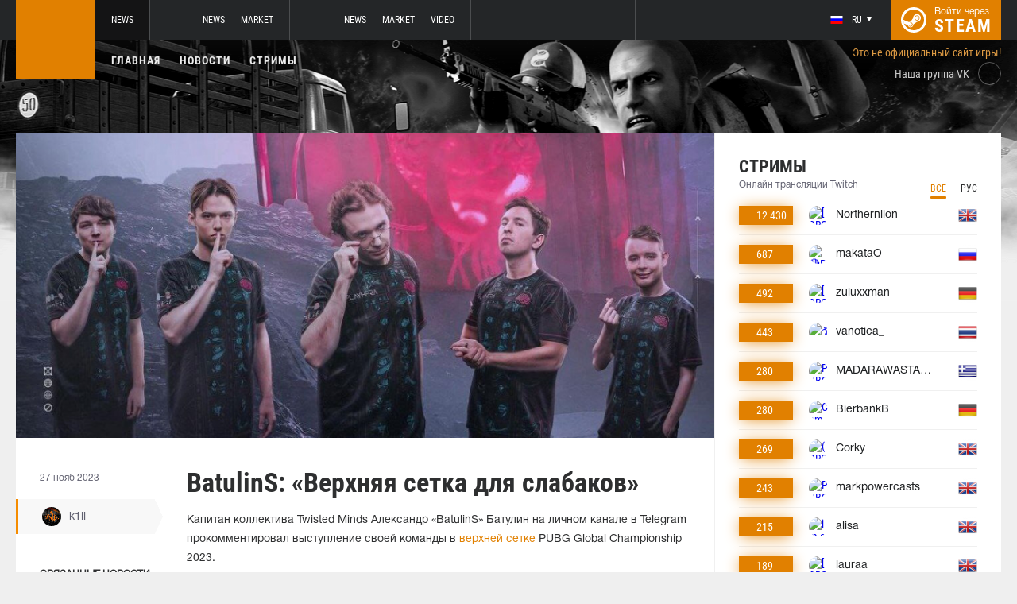

--- FILE ---
content_type: text/html; charset=UTF-8
request_url: https://pubg.ru/news/101392-batulins-verkhnyaya-setka-dlya-slabakov
body_size: 10536
content:
<!doctype html>
<html lang="ru">
    <head>
        <meta charset="UTF-8"/>
        <title>BatulinS: «Верхняя сетка для слабаков»</title>
        <meta property="og:title" content="BatulinS: «Верхняя сетка для слабаков»">
        <meta name="description" content="Капитан коллектива Twisted Minds Александр &amp;laquo;BatulinS&amp;raquo; Батулин на личном канале в Telegram прокомментировал выступление своей команды в верхней сетке...">
        <meta property="og:description" content="Капитан коллектива Twisted Minds Александр &amp;laquo;BatulinS&amp;raquo; Батулин на личном канале в Telegram прокомментировал выступление своей команды в верхней сетке...">
        <meta property="og:image" content="https://pubg.ru/thumb/post/size-og-image/2023/11/101392/MTAxMzkyY3RTcnkzS01rNA==.jpg">
                    <meta property="og:type" content="article">
    
            <meta property="og:url" content="https://pubg.ru/news/101392">
    
            <meta property="og:site_name" content="pubg.ru">
    
            <link rel="canonical" href="https://pubg.ru/news/101392-batulins-verkhnyaya-setka-dlya-slabakov"/>
            <meta name="twitter:card" content="summary_large_image">
        <meta property="twitter:image" content="https://pubg.ru/thumb/post/size-og-image/2023/11/101392/MTAxMzkyY3RTcnkzS01rNA==.jpg">
        <meta name="viewport" content="width=device-width, initial-scale=1"/>
        <meta name="csrf-token" content="RyNEb6swH3xbqZkiNF150f7Alo1KpXcTMXAvs1vq">
                    <link rel="alternate" href="https://ru.csgo.com/" hreflang="ru"/>
            <link rel="alternate" href="https://csgo.com/" hreflang="en"/>
            <link rel="alternate" href="https://csgo.com/" hreflang="x-default"/>
                <link rel="icon" href="/favicon.ico?v=1.1.1" type="image/x-icon"/>
        
        <link rel="preload" href="/fonts/Roboto/RobotoCondensed-Bold.woff" as="font" type="font/woff" crossorigin>
        <link rel="preload stylesheet" href="/fonts/Roboto/RobotoCondensed.css" >
        <!-- <link rel="preload stylesheet" href="/css/fonts.css?v=5.7.29"> -->
        <!-- <link rel="preload stylesheet" href="/css/fonts.css?v=1.4"> -->
        <link rel="stylesheet" href="/css/pubg.min.css?id=00cec81b8bd8b810e661"/>
        <link rel="stylesheet" href="/css/style.custom.css?id=1ba4092263e26c4a00d9"/>
                <script type="text/javascript"> </script>

        
                    <script src="https://cdn.onesignal.com/sdks/OneSignalSDK.js" async=""></script>
            <script>
            window.OneSignal = window.OneSignal || [];
            OneSignal.push(function() {
                OneSignal.init({
                appId: "bde1d081-5940-4ce4-a834-dda1dbecbe65",
                });
            });
            </script>
            </head>
<body class="">

<div class="layout">
    <div class="layout__header">
        <header class="header">
    <div class="header__outer">
        <div class="header__inner wrapper">
            <div class="header__logo"><a class="logo" href="https://pubg.ru"></a></div>
            <div class="header__body">
                <div class="header__projects">
                    <div class="projects">
                        <div class="projects__switcher ui-controller" data-target=".projects__items, .hamburger_projects-switcher-js" data-remove=".userbar-user, .action-bars__user-tools, .userbar-user__bars, .hamburger_userbar-user-switcher-js">
                            <div class="projects-switcher">
                                <div class="projects-switcher__hamburger">
                                    <div class="hamburger hamburger_projects hamburger_projects-switcher-js"></div>
                                </div>
                                <div class="projects-switcher__typo">Все проекты</div>
                            </div>
                        </div>
                        <div class="projects__items">
                            <div class="projects-items">
                                
                                    
                                    <div class="projects-items__item  active ">
                                        <div class="project ">
                                            <a class="project__logo project__logo_pubg" href="https://pubg.ru"></a>
                                            <ul class="project-nav">
                                                
                                                    
                                                                                                            <li class="project-nav__item">
                                                            <a class="project-nav__link " href="https://pubg.ru">News</a>
                                                        </li>
                                                                                                                                                </ul>
                                        </div>
                                    </div>
                                
                                    
                                    <div class="projects-items__item ">
                                        <div class="project ">
                                            <a class="project__logo project__logo_csgo" href="https://ru.csgo.com"></a>
                                            <ul class="project-nav">
                                                
                                                    
                                                                                                            <li class="project-nav__item">
                                                            <a class="project-nav__link " href="https://ru.csgo.com">News</a>
                                                        </li>
                                                                                                    
                                                    
                                                                                                            
                                                                                                    
                                                    
                                                                                                            <li class="project-nav__item">
                                                            <a class="project-nav__link " href="https://market.csgo.com">Market</a>
                                                        </li>
                                                                                                                                                </ul>
                                        </div>
                                    </div>
                                
                                    
                                    <div class="projects-items__item ">
                                        <div class="project ">
                                            <a class="project__logo project__logo_dota" href="https://dota2.net"></a>
                                            <ul class="project-nav">
                                                
                                                    
                                                                                                            <li class="project-nav__item">
                                                            <a class="project-nav__link " href="https://dota2.net">News</a>
                                                        </li>
                                                                                                    
                                                    
                                                                                                            
                                                                                                    
                                                    
                                                                                                            <li class="project-nav__item">
                                                            <a class="project-nav__link " href="https://market.dota2.net">Market</a>
                                                        </li>
                                                                                                    
                                                    
                                                                                                            <li class="project-nav__item">
                                                            <a class="project-nav__link " href="https://dotavideo.ru">Video</a>
                                                        </li>
                                                                                                                                                </ul>
                                        </div>
                                    </div>
                                
                                    
                                    <div class="projects-items__item ">
                                        <div class="project  optional ">
                                            <a class="project__logo project__logo_gifts" href="https://gifts.tm"></a>
                                            <ul class="project-nav">
                                                
                                                    
                                                                                                            <li class="project-nav__item">
                                                            <a class="project-nav__link " href="https://gifts.tm">Market</a>
                                                        </li>
                                                                                                                                                </ul>
                                        </div>
                                    </div>
                                
                                    
                                    <div class="projects-items__item ">
                                        <div class="project  optional ">
                                            <a class="project__logo project__logo_team-fortress" href="https://tf2.tm"></a>
                                            <ul class="project-nav">
                                                
                                                    
                                                                                                            <li class="project-nav__item">
                                                            <a class="project-nav__link " href="https://tf2.tm">Market</a>
                                                        </li>
                                                                                                                                                </ul>
                                        </div>
                                    </div>
                                
                                
                                <div class="projects-items__item">
                                    <div class="project optional">
                                        <a href="https://fastcup.net/" target="_blank" class="project__logo project__logo_fc"></a>
                                        <ul class="project-nav">
                                            <li class="project-nav__item">
                                                <a href="" class="project-nav__link">FASTCUP</a>
                                            </li>
                                        </ul>
                                    </div>
                                </div>
                            </div>
                        </div>
                    </div>
                </div>
                <div class="header__userbar">
                    <div class="userbar">
                                                    <div class="userbar__userbar-user">
                                <div class="userbar-user">
                                                                            <div class="userbar-user__change-lang">
                                            <div class="change-lang change-lang_not-login ui-controller" data-target=".change-lang__lang-items">
                                                <div class="change-lang__current-lang">
    <div class="page-lang page-lang_ru">
        <div class="page-lang__flag">
            <img src="/thumb/local/size-thumb_32/images/ru.png" alt="ru">
        </div>
        <div class="page-lang__name">
            ru
        </div>
    </div>
</div>
<div class="change-lang__lang-items">
    <div class="lang-items">
                    <noindex>
                <div class="lang-items__item">
                    <a href="?lang=ru&action=change-lang" class="page-lang page-lang_ru" rel="nofollow">
                        <div class="page-lang__flag">
                            <img src="/thumb/local/size-thumb_32/images/ru.png"
                                 alt="ru">
                        </div>
                        <div class="page-lang__name">
                            ru
                        </div>
                    </a>
                </div>
            </noindex>
                    <noindex>
                <div class="lang-items__item">
                    <a href="?lang=en&action=change-lang" class="page-lang page-lang_en" rel="nofollow">
                        <div class="page-lang__flag">
                            <img src="/thumb/local/size-thumb_32/images/en.png"
                                 alt="ru">
                        </div>
                        <div class="page-lang__name">
                            en
                        </div>
                    </a>
                </div>
            </noindex>
            </div>
</div>                                            </div>
                                        </div>
                                                                                                            <div class="userbar-user__bars">
                                        <div class="action-bars">
                                            <div class="action-bars__user-info">
                                                <div class="user-info">
                                                    
                                                                                                            <div class="user-info__change-lang">
                                                            <div class="change-lang ui-controller" data-target=".change-lang__lang-items">
                                                                <div class="change-lang__current-lang">
    <div class="page-lang page-lang_ru">
        <div class="page-lang__flag">
            <img src="/thumb/local/size-thumb_32/images/ru.png" alt="ru">
        </div>
        <div class="page-lang__name">
            ru
        </div>
    </div>
</div>
<div class="change-lang__lang-items">
    <div class="lang-items">
                    <noindex>
                <div class="lang-items__item">
                    <a href="?lang=ru&action=change-lang" class="page-lang page-lang_ru" rel="nofollow">
                        <div class="page-lang__flag">
                            <img src="/thumb/local/size-thumb_32/images/ru.png"
                                 alt="ru">
                        </div>
                        <div class="page-lang__name">
                            ru
                        </div>
                    </a>
                </div>
            </noindex>
                    <noindex>
                <div class="lang-items__item">
                    <a href="?lang=en&action=change-lang" class="page-lang page-lang_en" rel="nofollow">
                        <div class="page-lang__flag">
                            <img src="/thumb/local/size-thumb_32/images/en.png"
                                 alt="ru">
                        </div>
                        <div class="page-lang__name">
                            en
                        </div>
                    </a>
                </div>
            </noindex>
            </div>
</div>                                                            </div>
                                                        </div>
                                                                                                    </div>
                                            </div>
                                                                                    </div>
                                    </div>

                                                                    </div>
                            </div>
                        
                                                    <div class="userbar__userbar-login">
                                                                <a class="userbar-login" href="https://pubg.ru/auth/secure" rel="nofollow">
                                    <div class="userbar-login__ico">
                                        <img src="/images/steam.svg" width="32px;" height="32px">
                                    </div>
                                    <div class="userbar-login__info">
                                        <div class="userbar-login__text">Войти через</div>
                                        <div class="userbar-login__steam">steam</div>
                                    </div>
                                </a>
                            </div>
                                            </div>
                </div>
            </div>
        </div>
    </div>
    <div class="header__bottom">
        <div class="wrapper">
            <div class="header__wrap  header__wrap_pubg ">
                <nav class="main-menu">
                    <ul class="main-menu__list">
                        <li class="main-menu__item"><a class="main-menu__link" href="https://pubg.ru">Главная</a></li>
                        <li class="main-menu__item"><a class="main-menu__link" href="https://pubg.ru/allnews">Новости</a></li>
                        


                            <li class="main-menu__item"><a class="main-menu__link" href="https://pubg.ru/streams">Стримы</a></li>

                            

                        

                        
                                            </ul>
                </nav>

                
                                            <div class="auth-info">
                            Это не официальный сайт игры!                        </div>
                                        <div class="social-links">
                        <div class="social-links__item">
                            <a href="https://vk.com/pubgcom" target="_blank" rel="nofollow" class="socials socials_header"
                                 style="margin-top: 28px;"                             >
                                <div  class="socials__title">Наша группа VK</div>
                                <div class="socials__links">
                                    <div class="socials__link socials__link_vk"></div>
                                </div>
                            </a>
                        </div>
                    </div>
                            </div>
        </div>
    </div>
</header>    </div>

    <div class="layout__content">
        <div class="wrapper wrapper_inner">
                <div class="grid-inner grid-inner_many-columns">
        <div class="grid-inner__content">
            <div class="post-layout">
                                    <div class="post-layout__picture">
                        <div class="post-picture">
                            <div class="post-picture__intro" style="background-image: url('/thumb/post/size-wide-post/2023/11/101392/MTAxMzkyY3RTcnkzS01rNA==.jpg')"></div>
                        </div>
                    </div>
                                <div class="post-layout__post-wrapper">
                    <div class="post-wrapper">
                        <div class="post-wrapper__post-arround">
                            <div class="post-arround">
                                <div class="post-arround__info">
                                    <div class="post-arround__date">27 нояб 2023</div>
                                    <div class="post-arround__counter post-arround__counter_like">2</div>
                                    <div class="post-arround__counter post-arround__counter_comment">4</div>
                                    <div class="post-arround__user">
                                        <a href="https://pubg.ru/profile/42894237" class="post-user post-user_post-sidebar">
                                            <div class="post-user__pic">
                                                <img src="https://avatars.steamstatic.com/a622cae2e1684b6b4d7e194392c10fc55925e264_full.jpg" alt="k1ll">
                                            </div>
                                            <div class="post-user__name">
                                                k1ll
                                            </div>
                                        </a>
                                    </div>

                                                                            <div class="post-arround__news">
                                            <div class="post-arround-news">
                                                <div class="post-arround-news__title">Связанные новости</div>
                                                <div class="post-arround-news__items">
                                                                                                                                                                    <div class="post-arround-news__item">
    <a href="https://pubg.ru/news/101386-twisted-minds-i-queston-mark-popali-v-stadiyu-last-chance-na-pgc-2023" class="post-new">
        <div class="post-new__img" style="background-image: url('/thumb/post/size-other-news/2023/11/101386/MTAxMzg2Ym1hQ0doT0RCSg==.jpg')"></div>
        <div class="post-new__title">Twisted Minds и Question Mark попали в стадию Last Chance на PGC 2023</div>
        <div class="post-new__date">27 нояб 2023</div>
    </a>
</div>                                                                                                                                                                    <div class="post-arround-news__item">
    <a href="https://pubg.ru/news/98601-anonsirovany-format-raspisanie-i-raspredelenie-prizovogo-fonda-pgc-2023" class="post-new">
        <div class="post-new__img" style="background-image: url('/thumb/post/size-other-news/2023/10/98601/OTg2MDFTU0llZ29SZmJu.png')"></div>
        <div class="post-new__title">Анонсированы формат, расписание и распределение призового фонда PGC 2023</div>
        <div class="post-new__date">18 окт 2023</div>
    </a>
</div>                                                                                                    </div>
                                            </div>
                                        </div>
                                                                    </div>
                                                                
                            </div>
                        </div>
                        <div class="post-wrapper__post-container">
                            <div class="main-block main-block_post-block main-block_post-content">
                                <div class="post-content">
                                                                        <h1>BatulinS: «Верхняя сетка для слабаков»</h1>
                                    <h2></h2>

                                    <p>Капитан коллектива Twisted Minds Александр &laquo;BatulinS&raquo; Батулин на личном канале в Telegram прокомментировал выступление своей команды в <a href="https://pubg.ru/news/101386-twisted-minds-i-queston-mark-popali-v-stadiyu-last-chance-na-pgc-2023">верхней сетке</a>&nbsp;PUBG Global Championship 2023.</p>  <blockquote>  <p>Ладно, верхняя сетка для слабаков.<br />Работаем дальше, ребята!</p>  <p>Знаю, что проигрывать тяжело, и игр было у нас много ужасных, наиграли на то, на что наиграли.<br />Значит, обязаны играть лучше в некст этапе. И всё.</p>  <p>Спасибо за вашу поддержку!</p>  </blockquote>  <p>PUBG Global Championship 2023 проходит с 18 ноября по 3 декабря в столице Таиланда, Бангкоке. В соревновании принимают участие 32 команды со всех регионов мира.&nbsp;Базовый призовой фонд турнира составляет два миллиона долларов США. Подробности о формате ивента доступны в&nbsp;<a href="https://pubg.ru/news/98601-anonsirovany-format-raspisanie-i-raspredelenie-prizovogo-fonda-pgc-2023">нашей новости</a>.</p>

                                                                            <p>Источник: <a href="https://t.me/batulinstv/958" rel="nofollow" target="_blank">t.me</a></p>
                                    
                                    
                                    
                                </div>
                                                            </div>
                        </div>
                    </div>
                </div>
                <div class="post-layout__post-footer">
                    <div class="main-block main-block_post-block main-block_post-footer">
                        <div class="post-footer">
                            <div class="post-footer__post-bar">
                                <div class="post-footer__user-controls">
                                    <div class="post-bar">
                                        <div class="post-bar__flag-btn js-like-wrap">
                                            <a href="javascript:void(0);"
                                               class="flag-btn flag-btn_like js-like-btn "
                                               onclick="Vote.like($(this), 'post', 101392);"
                                            >
                                                <div class="flag-btn__elem">
                                                    <div class="flag-btn__icon"></div>
                                                    +<span class="js-like-value">2</span></div>
                                                <div class="flag-btn__text">Оценить запись</div>
                                                <div class="flag-btn__text active">Вы оценили</div>
                                            </a>
                                        </div>
                                        <div class="post-bar__info">
                                            За ежедневную оценку новостей вы получаете <a href="https://pubg.ru/karma">+0.2 в свою карму</a>
                                        </div>
                                        <div class="post-bar__user">
                                            <a href="https://pubg.ru/profile/42894237" class="post-user">
                                                <div class="post-user__pic">
                                                    <img src="https://avatars.steamstatic.com/a622cae2e1684b6b4d7e194392c10fc55925e264_full.jpg" alt="k1ll">
                                                </div>
                                                <div class="post-user__name">
                                                    <span>Автор</span>
                                                    <span>k1ll</span>
                                                </div>
                                            </a>
                                        </div>
                                        
                                    </div>
                                </div>
                                <div class="post-footer__tags">
                                    <div class="post-container-footer">
                                                                                    <div class="post-container-footer__item">
                                                <div class="post-tags">
                                                    <div class="post-tags__text">Тэги:</div>
                                                    <div class="post-tags__tag-links">
                                                                                                                    <a href="https://pubg.ru/tag/twisted+minds" class="post-tags__tag">
                                                                Twisted Minds
                                                            </a>
                                                                                                                    <a href="https://pubg.ru/tag/batulins" class="post-tags__tag">
                                                                BatulinS
                                                            </a>
                                                                                                                    <a href="https://pubg.ru/tag/pubg+global+championship+2023" class="post-tags__tag">
                                                                PUBG Global Championship 2023
                                                            </a>
                                                                                                                    <a href="https://pubg.ru/tag/pubg+global+championship" class="post-tags__tag">
                                                                PUBG Global Championship
                                                            </a>
                                                                                                                    <a href="https://pubg.ru/tag/pubg" class="post-tags__tag">
                                                                pubg
                                                            </a>
                                                                                                                    <a href="https://pubg.ru/tag/pgc" class="post-tags__tag">
                                                                PGC
                                                            </a>
                                                                                                                    <a href="https://pubg.ru/tag/pgc+2023" class="post-tags__tag">
                                                                PGC 2023
                                                            </a>
                                                                                                            </div>
                                                </div>
                                            </div>
                                                                            </div>
                                </div>
                            </div>

                            <div class="post-footer__news">
                                <div class="post-footer-news">
                                    
                                    <div class="post-footer-news__items">
                                        <div class="post-other-news">
                                                                                            <div class="post-other-news__item">
    <div class="news-item news-item_post-news news-item_other-news">
        <a href="https://pubg.ru/news/138529-razrabotchiki-pubg-zapustili-novuyu-razdachu-skinov-cherez-twitch-drops" class="news-item__picture" style="background-image: url('/thumb/post/size-other-news/2026/01/138529/MTM4NTI5MW5NYjNJMkE0UQ==.png')">
        </a>
        <div class="news-item__text">
            <a href="https://pubg.ru/news/138529-razrabotchiki-pubg-zapustili-novuyu-razdachu-skinov-cherez-twitch-drops" class="news-item__title">Разработчики PUBG запустили новую раздачу скинов через Twitch Drops</a>
            <a class="news-item__info" href="https://pubg.ru/news/138529-razrabotchiki-pubg-zapustili-novuyu-razdachu-skinov-cherez-twitch-drops">
                <div class="news-item__statistics">9 часов назад</div>
                <div class="news-item__statistics news-item__statistics_comment">0</div>
                <div class="news-item__statistics news-item__statistics_likes ">1</div>
            </a>
        </div>
    </div>
</div>                                                                                            <div class="post-other-news__item">
    <div class="news-item news-item_post-news news-item_other-news">
        <a href="https://pubg.ru/news/138527-tekhobsluzhivanie-serverov-pubg-zaplanirovano-na-21-yanvarya" class="news-item__picture" style="background-image: url('/thumb/post/size-other-news/2026/01/138527/MTM4NTI3TVhPSHJ2R2ZOVg==.jpg')">
        </a>
        <div class="news-item__text">
            <a href="https://pubg.ru/news/138527-tekhobsluzhivanie-serverov-pubg-zaplanirovano-na-21-yanvarya" class="news-item__title">Техобслуживание серверов PUBG запланировано на 21 января</a>
            <a class="news-item__info" href="https://pubg.ru/news/138527-tekhobsluzhivanie-serverov-pubg-zaplanirovano-na-21-yanvarya">
                <div class="news-item__statistics">9 часов назад</div>
                <div class="news-item__statistics news-item__statistics_comment">0</div>
                <div class="news-item__statistics news-item__statistics_likes ">0</div>
            </a>
        </div>
    </div>
</div>                                                                                            <div class="post-other-news__item">
    <div class="news-item news-item_post-news news-item_other-news">
        <a href="https://pubg.ru/news/138467-v-pubg-mobile-za-nedelyu-zabanili-bolshe-220-tysyach-akkauntov-za-chity" class="news-item__picture" style="background-image: url('/thumb/post/size-other-news/2026/01/138467/MTM4NDY3T3BIeW9NWDBHWQ==.png')">
        </a>
        <div class="news-item__text">
            <a href="https://pubg.ru/news/138467-v-pubg-mobile-za-nedelyu-zabanili-bolshe-220-tysyach-akkauntov-za-chity" class="news-item__title">В PUBG MOBILE за неделю забанили больше 220 тысяч аккаунтов за читы</a>
            <a class="news-item__info" href="https://pubg.ru/news/138467-v-pubg-mobile-za-nedelyu-zabanili-bolshe-220-tysyach-akkauntov-za-chity">
                <div class="news-item__statistics">17 янв в 17:41</div>
                <div class="news-item__statistics news-item__statistics_comment">1</div>
                <div class="news-item__statistics news-item__statistics_likes ">1</div>
            </a>
        </div>
    </div>
</div>                                                                                    </div>
                                    </div>
                                </div>
                            </div>
                            <div class="post-footer__comments js-comments-wrap">
                                <div class="comments-layout">
                                    <div class="main-title main-title_darken">
                                        <h2 class="main-title__title">Комментарии</h2>
                                    </div>
                                    <div class="comments-layout__items">
                                        <div class="comments js-items">
                                                                                            
                                                <div class=" comments__item ">
    <div class="comments-item js-item" id="item-297807" data-level="1">

                    <div class="comments-item__comment">
                <div class="comment  comment_without-reply  ">
                    <div class="comment__header">
                        <div class="comment__like-info js-like-wrap js-vote-btn " href="javascript:void(0);" onclick="Vote.like($(this), 'comment', 297807);">
                            <a class="comment__like-controler comment__like-controler_up-like"></a>
                            <div class="comment__likes-counter js-like-value">1</div>
                        </div>

                        <a href="https://pubg.ru/profile/872755091" class="comment__user-info">
                            <div class="comment__user-pic">
                                <img src="https://avatars.steamstatic.com/88eaa7a3feb83d9ee25ca7a013380b669a10d311_full.jpg" alt="IngibitorMao"/>
                            </div>
                            <div class="comment__user-name">IngibitorMao</div>
                            <div class="comment__user-rating">15</div>
                        </a>

                        <div class="comment__date-comment">
                            27 нояб 2023
                            <div class="comment__changed tooltip-hover js-comment-changed hide">
                                <div class="tooltip tooltip_fluid tooltip_right js-comment-tooltip">
                                                                            (ред.)                                                                    </div>
                            </div>
                        </div>

                        
                        <div class="comment__tools">
                            <div class="coment-tools">
                                
                                                            </div>
                            
                            
                        </div>
                                            </div>

                                            <div class="comment__text-wrapper">
                            <div class="comment__comment-text" role="textbox" aria-multiline="true" style = "white-space: pre-wrap">Слабаки из верхней сетки улыбнулись</div>
                        </div>
                                    </div>
            </div>

                    
        <div class="comments-item__answers js-answer-items">
                    </div>
    </div>
</div>                                                                                            
                                                <div class=" comments__item ">
    <div class="comments-item js-item" id="item-297825" data-level="1">

                    <div class="comments-item__comment">
                <div class="comment  comment_without-reply  ">
                    <div class="comment__header">
                        <div class="comment__like-info js-like-wrap js-vote-btn " href="javascript:void(0);" onclick="Vote.like($(this), 'comment', 297825);">
                            <a class="comment__like-controler comment__like-controler_up-like"></a>
                            <div class="comment__likes-counter js-like-value">1</div>
                        </div>

                        <a href="https://pubg.ru/profile/150852350" class="comment__user-info">
                            <div class="comment__user-pic">
                                <img src="https://avatars.steamstatic.com/a3e24f070de8f16d4a127e51a7db2710a26d51af_full.jpg" alt="Mobster"/>
                            </div>
                            <div class="comment__user-name">Mobster</div>
                            <div class="comment__user-rating">42.3</div>
                        </a>

                        <div class="comment__date-comment">
                            27 нояб 2023
                            <div class="comment__changed tooltip-hover js-comment-changed hide">
                                <div class="tooltip tooltip_fluid tooltip_right js-comment-tooltip">
                                                                            (ред.)                                                                    </div>
                            </div>
                        </div>

                        
                        <div class="comment__tools">
                            <div class="coment-tools">
                                
                                                            </div>
                            
                            
                        </div>
                                            </div>

                                            <div class="comment__text-wrapper">
                            <div class="comment__comment-text" role="textbox" aria-multiline="true" style = "white-space: pre-wrap">да тут ваще без разницы, судя по качеству игры 17 видимо выиграют.</div>
                        </div>
                                    </div>
            </div>

                    
        <div class="comments-item__answers js-answer-items">
                                                <div class=" comments-item__answer ">
    <div class="comments-item js-item" id="item-297829" data-level="2">

                    <div class="comments-item__comment">
                <div class="comment  comment_without-reply  ">
                    <div class="comment__header">
                        <div class="comment__like-info js-like-wrap js-vote-btn " href="javascript:void(0);" onclick="Vote.like($(this), 'comment', 297829);">
                            <a class="comment__like-controler comment__like-controler_up-like"></a>
                            <div class="comment__likes-counter js-like-value">0</div>
                        </div>

                        <a href="https://pubg.ru/profile/160419103" class="comment__user-info">
                            <div class="comment__user-pic">
                                <img src="https://avatars.steamstatic.com/6481e24cbd248ec09d49af54f9b2713ab0818ea6_full.jpg" alt="Андрей Марюхин"/>
                            </div>
                            <div class="comment__user-name">Андрей Марюхин</div>
                            <div class="comment__user-rating">522.1</div>
                        </a>

                        <div class="comment__date-comment">
                            27 нояб 2023
                            <div class="comment__changed tooltip-hover js-comment-changed hide">
                                <div class="tooltip tooltip_fluid tooltip_right js-comment-tooltip">
                                                                            (ред.)                                                                    </div>
                            </div>
                        </div>

                        
                        <div class="comment__tools">
                            <div class="coment-tools">
                                
                                                            </div>
                            
                            
                        </div>
                                            </div>

                                            <div class="comment__text-wrapper">
                            <div class="comment__comment-text" role="textbox" aria-multiline="true" style = "white-space: pre-wrap">Ну, если есть не один купон на голосование, можно на нмх поставить точно, а так надо смотреть что в финале будет, как они там себя там покажут и как другие команды отыграют.</div>
                        </div>
                                    </div>
            </div>

                    
        <div class="comments-item__answers js-answer-items">
                    </div>
    </div>
</div>                                    </div>
    </div>
</div>                                                                                            
                                                <div class=" comments__item ">
    <div class="comments-item js-item" id="item-297810" data-level="1">

                    <div class="comments-item__comment">
                <div class="comment  comment_without-reply  ">
                    <div class="comment__header">
                        <div class="comment__like-info js-like-wrap js-vote-btn " href="javascript:void(0);" onclick="Vote.like($(this), 'comment', 297810);">
                            <a class="comment__like-controler comment__like-controler_up-like"></a>
                            <div class="comment__likes-counter js-like-value">0</div>
                        </div>

                        <a href="https://pubg.ru/profile/301870098" class="comment__user-info">
                            <div class="comment__user-pic">
                                <img src="https://avatars.steamstatic.com/ea548dd7c2dad0cf98d538611e7bba0ff5bfa936_full.jpg" alt="smorty (RUS)"/>
                            </div>
                            <div class="comment__user-name">smorty (RUS)</div>
                            <div class="comment__user-rating">375.3</div>
                        </a>

                        <div class="comment__date-comment">
                            27 нояб 2023
                            <div class="comment__changed tooltip-hover js-comment-changed ">
                                <div class="tooltip tooltip_fluid tooltip_right js-comment-tooltip">
                                                                            Опубликовано 27 нояб 2023 в  11:36:56</br>
                                        Отредактировано пользователем 27 нояб 2023 в  11:37:37                                                                    </div>
                            </div>
                        </div>

                        
                        <div class="comment__tools">
                            <div class="coment-tools">
                                
                                                            </div>
                            
                            
                        </div>
                                            </div>

                                            <div class="comment__text-wrapper">
                            <div class="comment__comment-text" role="textbox" aria-multiline="true" style = "white-space: pre-wrap">что то как-то не верится на хоть какие-то шансы с такой игрой.... увы (лу сам на себя не похож)</div>
                        </div>
                                    </div>
            </div>

                    
        <div class="comments-item__answers js-answer-items">
                    </div>
    </div>
</div>                                                                                    </div>

                                        <ul class="pagination js-pagination" style="display: block;">
    
    

    
    </ul>


                                    </div>

                                                                            <div class="auth-error-template">
        <div class="auth-error-template__auth-error-message">
        <div class="auth-error-message">
            <div class="auth-error-message__title auth-error-message__title_info">Пожалуйста, авторизуйтесь</div>
            <div class="auth-error-message__description">Чтобы оставить комментарий необходимо авторизоваться на сайте через Steam — это просто и абсолютно безопасно.</div>
            <div class="auth-error-message__auth-btn">
                <a href="https://pubg.ru/auth/secure" class="square-btn square-btn_small-theme">Авторизоваться</a>
            </div>
        </div>
    </div>
</div>                                                                    </div>
                            </div>
                        </div>
                    </div>
                </div>
            </div>
        </div>
        <div class="grid-inner__sidebar">
            <div class="all-news-sidebar all-news-sidebar_columns">
                                    <div class="all-news-sidebar__item all-news-sidebar__item_no-line">
                        <div class="streamers main-block main-block_lighten">
    <div class="main-header">
        <div class="main-title main-title_darken">
            <h2 class="main-title__title">Стримы</h2>
            <div class="main-title__subtitle">Онлайн трансляции Twitch</div>
                        <div class="main-tabs" style="justify-content: flex-end; margin: -9px -9px;">
                <div class="main-tabs__control js-tab active" onclick="StreamPage.getSideStreamsByLang(null, event);">Все</div>
                <div class="main-tabs__control js-tab" onclick="StreamPage.getSideStreamsByLang('ru', event);">Рус</div>
            </div>
                    </div>
    </div>
    <div class="streamers__items js-items-streams">

                                    <div class="streamers__item  streamers__item_sidebar ">
        <a href="https://pubg.ru/streams/Northernlion" class="streamer" id='item-316174149208'>
        <div class="streamer__subscribers">
            <div class="streamer__counter-subs">
                12 430
            </div>
        </div>
        <div class="streamer__streamer-info">
            <div class="streamer__picture">
                                                            <img src="1" alt="[DROPS] !PUBG PUBG Erangel: Subzero Update #ad" width="24px;" height="24px;"/>
                                                </div>
            <div class="streamer__name">Northernlion</div>
        </div>
        <div class="streamer__flag">
            <img src="/thumb/local/size-thumb_48/images/flags64/United-Kingdom.png" alt="en"/>
        </div>
    </a>
</div>                            <div class="streamers__item  streamers__item_sidebar ">
        <a href="https://pubg.ru/streams/makataO" class="streamer" id='item-315170921429'>
        <div class="streamer__subscribers">
            <div class="streamer__counter-subs">
                687
            </div>
        </div>
        <div class="streamer__streamer-info">
            <div class="streamer__picture">
                                                            <img src="1" alt="🔴PUBG-&gt;DOME KEEPER !Redragon !W" width="24px;" height="24px;"/>
                                                </div>
            <div class="streamer__name">makataO</div>
        </div>
        <div class="streamer__flag">
            <img src="/thumb/local/size-thumb_48/images/flags64/Russia.png" alt="ru"/>
        </div>
    </a>
</div>                            <div class="streamers__item  streamers__item_sidebar ">
        <a href="https://pubg.ru/streams/zuluxxman" class="streamer" id='item-315846189415'>
        <div class="streamer__subscribers">
            <div class="streamer__counter-subs">
                492
            </div>
        </div>
        <div class="streamer__streamer-info">
            <div class="streamer__picture">
                                                            <img src="1" alt="[DROPS✅]🔴Frühstücksfernsehen 🎇 NEW YEARS DUO CUP 🔥⭐️duocup🚨Limited MOUSEPAD Edition⭐️!propads🚨NEW CREATORCODE PROGRAM⭐️!creatorcode" width="24px;" height="24px;"/>
                                                </div>
            <div class="streamer__name">zuluxxman</div>
        </div>
        <div class="streamer__flag">
            <img src="/thumb/local/size-thumb_48/images/flags64/Germany.png" alt="de"/>
        </div>
    </a>
</div>                            <div class="streamers__item  streamers__item_sidebar ">
        <a href="https://pubg.ru/streams/vanotica_" class="streamer" id='item-315221837545'>
        <div class="streamer__subscribers">
            <div class="streamer__counter-subs">
                443
            </div>
        </div>
        <div class="streamer__streamer-info">
            <div class="streamer__picture">
                                                            <img src="1" alt="วันจันทร์มีอะไร" width="24px;" height="24px;"/>
                                                </div>
            <div class="streamer__name">vanotica_</div>
        </div>
        <div class="streamer__flag">
            <img src="/thumb/local/size-thumb_48/images/flags64/Thailand.png" alt="th"/>
        </div>
    </a>
</div>                            <div class="streamers__item  streamers__item_sidebar ">
        <a href="https://pubg.ru/streams/MADARAWASTAKEN" class="streamer" id='item-315847419367'>
        <div class="streamer__subscribers">
            <div class="streamer__counter-subs">
                280
            </div>
        </div>
        <div class="streamer__streamer-info">
            <div class="streamer__picture">
                                                            <img src="1" alt="PUBG RANK GRIND SOLO DUO | Πιέζουμε το !300 | Στόχος σημερινός: 202 --&gt; 220 | Giveaway αποκλειστικά για unique subs | Φτιάξε καφέ και έλα!" width="24px;" height="24px;"/>
                                                </div>
            <div class="streamer__name">MADARAWASTAKEN</div>
        </div>
        <div class="streamer__flag">
            <img src="/thumb/local/size-thumb_48/images/flags64/Greece.png" alt="el"/>
        </div>
    </a>
</div>                            <div class="streamers__item  streamers__item_sidebar ">
        <a href="https://pubg.ru/streams/BierbankB" class="streamer" id='item-315851157223'>
        <div class="streamer__subscribers">
            <div class="streamer__counter-subs">
                280
            </div>
        </div>
        <div class="streamer__streamer-info">
            <div class="streamer__picture">
                                                            <img src="1" alt="Computerspiele spielen und das in Echtzeit ins Internet übertragen &amp; kommentieren | !Löwenanteil !viewerattack !rye !code" width="24px;" height="24px;"/>
                                                </div>
            <div class="streamer__name">BierbankB</div>
        </div>
        <div class="streamer__flag">
            <img src="/thumb/local/size-thumb_48/images/flags64/Germany.png" alt="de"/>
        </div>
    </a>
</div>                            <div class="streamers__item  streamers__item_sidebar ">
        <a href="https://pubg.ru/streams/Corky" class="streamer" id='item-316804833372'>
        <div class="streamer__subscribers">
            <div class="streamer__counter-subs">
                269
            </div>
        </div>
        <div class="streamer__streamer-info">
            <div class="streamer__picture">
                                                            <img src="1" alt="(DROPS) Goofy Sniper Dude || !hellofresh !GearUp || Pls Enter !Code in PUBG Store" width="24px;" height="24px;"/>
                                                </div>
            <div class="streamer__name">Corky</div>
        </div>
        <div class="streamer__flag">
            <img src="/thumb/local/size-thumb_48/images/flags64/United-Kingdom.png" alt="en"/>
        </div>
    </a>
</div>                            <div class="streamers__item  streamers__item_sidebar ">
        <a href="https://pubg.ru/streams/markpowercasts" class="streamer" id='item-315698972130'>
        <div class="streamer__subscribers">
            <div class="streamer__counter-subs">
                243
            </div>
        </div>
        <div class="streamer__streamer-info">
            <div class="streamer__picture">
                                                            <img src="1" alt="PUBG EMEA SCRIMS | TPP | DROPS ON" width="24px;" height="24px;"/>
                                                </div>
            <div class="streamer__name">markpowercasts</div>
        </div>
        <div class="streamer__flag">
            <img src="/thumb/local/size-thumb_48/images/flags64/United-Kingdom.png" alt="en"/>
        </div>
    </a>
</div>                            <div class="streamers__item  streamers__item_sidebar ">
        <a href="https://pubg.ru/streams/alisa" class="streamer" id='item-315169716949'>
        <div class="streamer__subscribers">
            <div class="streamer__counter-subs">
                215
            </div>
        </div>
        <div class="streamer__streamer-info">
            <div class="streamer__picture">
                                                            <img src="1" alt="im a youtube grinder please support me so i can be famous and become a millionaire !newvid" width="24px;" height="24px;"/>
                                                </div>
            <div class="streamer__name">alisa</div>
        </div>
        <div class="streamer__flag">
            <img src="/thumb/local/size-thumb_48/images/flags64/United-Kingdom.png" alt="en"/>
        </div>
    </a>
</div>                            <div class="streamers__item  streamers__item_sidebar ">
        <a href="https://pubg.ru/streams/lauraa" class="streamer" id='item-316005891173'>
        <div class="streamer__subscribers">
            <div class="streamer__counter-subs">
                189
            </div>
        </div>
        <div class="streamer__streamer-info">
            <div class="streamer__picture">
                                                            <img src="1" alt="[DROPS] doing something !creatorcode" width="24px;" height="24px;"/>
                                                </div>
            <div class="streamer__name">lauraa</div>
        </div>
        <div class="streamer__flag">
            <img src="/thumb/local/size-thumb_48/images/flags64/United-Kingdom.png" alt="en"/>
        </div>
    </a>
</div>                            <div class="streamers__item  streamers__item_sidebar ">
        <a href="https://pubg.ru/streams/Scoom" class="streamer" id='item-315111014737'>
        <div class="streamer__subscribers">
            <div class="streamer__counter-subs">
                167
            </div>
        </div>
        <div class="streamer__streamer-info">
            <div class="streamer__picture">
                                                            <img src="1" alt="[DROPS] [1440p] Monday w/ Goofballs! Apply !code SCOOM" width="24px;" height="24px;"/>
                                                </div>
            <div class="streamer__name">Scoom</div>
        </div>
        <div class="streamer__flag">
            <img src="/thumb/local/size-thumb_48/images/flags64/United-Kingdom.png" alt="en"/>
        </div>
    </a>
</div>                            <div class="streamers__item  streamers__item_sidebar ">
        <a href="https://pubg.ru/streams/allyz1nfps" class="streamer" id='item-317080767732'>
        <div class="streamer__subscribers">
            <div class="streamer__counter-subs">
                154
            </div>
        </div>
        <div class="streamer__streamer-info">
            <div class="streamer__picture">
                                                            <img src="1" alt="RETA FINAL DA RIFA -&gt; !meta ou comprem a rifa pra ajudar na cirurgia do meu cachorro 🙏🏼 -&gt; !RIFA &lt;- RTX 5060TI POR APENAS R$0,75 🍀😎" width="24px;" height="24px;"/>
                                                </div>
            <div class="streamer__name">allyz1nfps</div>
        </div>
        <div class="streamer__flag">
            <img src="/thumb/local/size-thumb_48/images/flags64/Portugal.png" alt="pt"/>
        </div>
    </a>
</div>                            <div class="streamers__item  streamers__item_sidebar ">
        <a href="https://pubg.ru/streams/s1muas" class="streamer" id='item-315169137109'>
        <div class="streamer__subscribers">
            <div class="streamer__counter-subs">
                138
            </div>
        </div>
        <div class="streamer__streamer-info">
            <div class="streamer__picture">
                                                            <img src="1" alt="✔️ТОП1 ✔️ТИК-ТОКЕР✔️ПОМЫЛСЯ✔️" width="24px;" height="24px;"/>
                                                </div>
            <div class="streamer__name">s1muas</div>
        </div>
        <div class="streamer__flag">
            <img src="/thumb/local/size-thumb_48/images/flags64/Russia.png" alt="ru"/>
        </div>
    </a>
</div>                            <div class="streamers__item  streamers__item_sidebar ">
        <a href="https://pubg.ru/streams/LeelooPlay" class="streamer" id='item-315197751894'>
        <div class="streamer__subscribers">
            <div class="streamer__counter-subs">
                118
            </div>
        </div>
        <div class="streamer__streamer-info">
            <div class="streamer__picture">
                                                            <img src="1" alt="SOLO PUBGулечка :)" width="24px;" height="24px;"/>
                                                </div>
            <div class="streamer__name">LeelooPlay</div>
        </div>
        <div class="streamer__flag">
            <img src="/thumb/local/size-thumb_48/images/flags64/Russia.png" alt="ru"/>
        </div>
    </a>
</div>                            <div class="streamers__item  streamers__item_sidebar ">
        <a href="https://pubg.ru/streams/KILYAKAi_" class="streamer" id='item-316004810469'>
        <div class="streamer__subscribers">
            <div class="streamer__counter-subs">
                117
            </div>
        </div>
        <div class="streamer__streamer-info">
            <div class="streamer__picture">
                                                            <img src="1" alt="Survivor Grind !skin !code !tpp !tt !insta" width="24px;" height="24px;"/>
                                                </div>
            <div class="streamer__name">KILYAKAi_</div>
        </div>
        <div class="streamer__flag">
            <img src="/thumb/local/size-thumb_48/images/flags64/Germany.png" alt="de"/>
        </div>
    </a>
</div>                    
    </div>
            <div class="streamers__all-streams">
            <a class="square-btn" href="https://pubg.ru/streams" target="_blank" rel="nofollow">Все стримы</a>
        </div>
    </div>                    </div>
                            </div>
        </div>
    </div>
        </div>
    </div>

    <div class="layout__footer">
        <footer class="footer">
    <div class="wrapper">
        <div class="footer__info">
            <div class="footer-logo">
                <div class="footer-logo__logo"></div>
                <div class="footer-logo__info">
                    <div class="footer-logo__copyright">© 2013 - 2026 PUBG.ru</div>
                    <div class="footer-logo__typo">Все права защищены</div>
                                            <div class="footer-logo__typo footer-pubg-info">
                            <a href="https://pubg.ru">PUBG.ru</a> – информационный портал, но не официальный сайт игры!                            Мы не имеем отношения к BlueHole corp.                        </div>
                                    </div>
            </div>
            <div class="footer__site-menu">
                <div class="footer-navigation">
                                            <div class="footer-navigation__socials">
                            <div class="socials-groups">
                                                                                                            <a href="https://vk.com/pubgcom" rel="nofollow" target="_blank" class="socials-groups__link">News PUBG</a>
                                                                                                </div>
                        </div>
                                        <div class="footer-navigation__site-menu">
                        <nav class="site-menu">
                            <ul class="site-menu__list">
                                <li class="site-menu__item">
                                    <a class="site-menu__link" href="https://pubg.ru/karma">Карма</a>
                                </li>
                                <li class="site-menu__item">
                                    <a class="site-menu__link" href="https://pubg.ru/rating">Рейтинг                                    </a>
                                </li>
                                <li class="site-menu__item">
                                    <a class="site-menu__link" href="https://pubg.ru/contacts">Контакты                                    </a>
                                </li>
                            </ul>
                        </nav>
                    </div>
                </div>

            </div>
            <div class="footer__socials">
                <div class="socials socials_footer-socials">
                    <div class="counters">
                        <div class="counters__visitors">
                            <!--LiveInternet counter--><script type="text/javascript"><!--
                                document.write("<a href='http://www.liveinternet.ru/?pubg.ru' "+
                                    "target=_blank><img src='//counter.yadro.ru/hit?t22.6;r"+
                                    escape(document.referrer)+((typeof(screen)=="undefined")?"":
                                        ";s"+screen.width+"*"+screen.height+"*"+(screen.colorDepth?
                                        screen.colorDepth:screen.pixelDepth))+";u"+escape(document.URL)+
                                    ";"+Math.random()+
                                    "' alt='' title='LiveInternet: показано число посетителей за"+
                                    " сегодня' "+
                                    "border='0' width='88' height='31'><\/a>")
                                //--></script><!--/LiveInternet-->
                        </div>

                        <div class="counters__steam">
                            <img src="/images/steam_notaffiliated.png" width="186px;" height="35px"/>
                        </div>

                        
                    </div>
                </div>
            </div>
        </div>

                    <div class="footer__menu-projects">
                <nav class="footer-menu-project">
                                            <div class="footer-menu-project__column">
                            <div class="footer-menu-project__title-project">CS:GO NEWS</div>
                            <ul class="footer-menu-project__list">
                                <li class="footer-menu-project__list-item"><a class="footer-menu-project__link" href="https://ru.csgo.com/allnews?category=updates">Обновления</a></li>
                                <li class="footer-menu-project__list-item"><a class="footer-menu-project__link" href="https://ru.csgo.com/allnews?category=tournaments">Турниры</a></li>
                                <li class="footer-menu-project__list-item"><a class="footer-menu-project__link" href="https://ru.csgo.com/allnews?category=guides">Гайды</a></li>
                                <li class="footer-menu-project__list-item"><a class="footer-menu-project__link" href="https://ru.csgo.com/game">Игры</a></li>
                                
                                
                            </ul>
                        </div>
                                            <div class="footer-menu-project__column">
                            <div class="footer-menu-project__title-project">CS:GO MARKET</div>
                            <ul class="footer-menu-project__list">
                                <li class="footer-menu-project__list-item"><a class="footer-menu-project__link" href="//market.csgo.com">Купить</a></li>
                                <li class="footer-menu-project__list-item"><a class="footer-menu-project__link" href="//market.csgo.com/sell/">Продать</a></li>
                                <li class="footer-menu-project__list-item"><a class="footer-menu-project__link" href="//market.csgo.com/how/">Как это работает</a></li>
                                <li class="footer-menu-project__list-item"><a class="footer-menu-project__link" href="//market.csgo.com/support/">Контакты</a></li>
                                <li class="footer-menu-project__list-item"><a class="footer-menu-project__link" href="//market.csgo.com/discounts/">Скидки</a></li>
                            </ul>
                        </div>


                                            <div class="footer-menu-project__column">
                            <div class="footer-menu-project__title-project">DOTA2 NEWS</div>
                            <ul class="footer-menu-project__list">
                                <li class="footer-menu-project__list-item"><a class="footer-menu-project__link" href="https://dota2.net/allnews?category=updates">Обновления</a></li>
                                <li class="footer-menu-project__list-item"><a class="footer-menu-project__link" href="https://dota2.net/allnews?category=tournaments">Турниры</a></li>
                                <li class="footer-menu-project__list-item"><a class="footer-menu-project__link" href="https://dota2.net/allnews?category=guides">Гайды</a></li>
                                <li class="footer-menu-project__list-item"><a class="footer-menu-project__link" href="https://dota2.net/game">Игры</a></li>
                                
                            </ul>
                        </div>
                                            <div class="footer-menu-project__column">
                            <div class="footer-menu-project__title-project">DOTA2 MARKET</div>
                            <ul class="footer-menu-project__list">
                                <li class="footer-menu-project__list-item"><a class="footer-menu-project__link" href="//market.dota2.net">Купить</a></li>
                                <li class="footer-menu-project__list-item"><a class="footer-menu-project__link" href="//market.dota2.net/sell/">Продать</a></li>
                                <li class="footer-menu-project__list-item"><a class="footer-menu-project__link" href="//market.dota2.net/how/">Как это работает</a></li>
                                <li class="footer-menu-project__list-item"><a class="footer-menu-project__link" href="//market.dota2.net/support/">Контакты</a></li>
                                <li class="footer-menu-project__list-item"><a class="footer-menu-project__link" href="//market.dota2.net/discounts/">Скидки</a></li>
                            </ul>
                        </div>
                        <div class="footer-menu-project__column">
                            <div class="footer-menu-project__title-project">DOTA2 VIDEO</div>
                            <ul class="footer-menu-project__list">
                                <li class="footer-menu-project__list-item"><a class="footer-menu-project__link" href="http://dotavideo.ru/forum/">Форум</a></li>
                                <li class="footer-menu-project__list-item"><a class="footer-menu-project__link" href="http://dotavideo.ru/luchshee_dota2_video.html">Видео</a></li>
                                <li class="footer-menu-project__list-item"><a class="footer-menu-project__link" href="http://dotavideo.ru/video/last_vods/">Воды</a></li>
                                <li class="footer-menu-project__list-item"><a class="footer-menu-project__link" href="http://dotavideo.ru/schedule/">Расписание</a></li>
                            </ul>
                        </div>

                                        

                    <div class="footer-menu-project__column">
                        <div class="footer-menu-project__title-project">TF2.TM</div>
                        <ul class="footer-menu-project__list">
                            <li class="footer-menu-project__list-item"><a class="footer-menu-project__link" href="//tf2.tm">Купить</a></li>
                            <li class="footer-menu-project__list-item"><a class="footer-menu-project__link" href="//tf2.tm/sell/">Продать</a></li>
                            <li class="footer-menu-project__list-item"><a class="footer-menu-project__link" href="//tf2.tm/how/">Как это работает</a></li>
                            <li class="footer-menu-project__list-item"><a class="footer-menu-project__link" href="//tf2.tm/support/">Контакты</a></li>
                            <li class="footer-menu-project__list-item"><a class="footer-menu-project__link" href="//tf2.tm/discounts/">Скидки</a></li>
                        </ul>
                    </div>
                    <div class="footer-menu-project__column">
                        <div class="footer-menu-project__title-project">gifts.tm</div>
                        <ul class="footer-menu-project__list">
                            <li class="footer-menu-project__list-item"><a class="footer-menu-project__link" href="//gifts.tm">Купить</a></li>
                            <li class="footer-menu-project__list-item"><a class="footer-menu-project__link" href="//gifts.tm/sell/">Продать</a></li>
                            <li class="footer-menu-project__list-item"><a class="footer-menu-project__link" href="//gifts.tm/how/">Как это работает</a></li>
                            <li class="footer-menu-project__list-item"><a class="footer-menu-project__link" href="//gifts.tm/support/">Контакты</a></li>
                            <li class="footer-menu-project__list-item"><a class="footer-menu-project__link" href="//gifts.tm/discounts/">Скидки</a></li>
                        </ul>
                    </div>
                </nav>
            </div>
            </div>

    <div class="remodal modal-confirm js-modal-confirm" data-remodal-id="modal-confirm" data-remodal-options="hashTracking: false">
    <div class="modal-confirm__close remodal-close" data-remodal-action="close"></div>
    <div class="modal-confirm__title js-confirm-text"></div>
    <div class="modal-confirm__buttons">
        <form action="" method="post">

            <input type="hidden" name="_token" value="RyNEb6swH3xbqZkiNF150f7Alo1KpXcTMXAvs1vq">

            <button typeof="submit" class="remodal-confirm modal-confirm__button modal-confirm__button_confirm js-confirm-btn">Да, удалить</button>

            <a type="button" class="remodal-confirm modal-confirm__button modal-confirm__button_confirm js-confirm-action" href="javascript:void(0);">
                Да, удалить            </a>
            <button type="button" data-remodal-action="cancel" class="remodal-cancel modal-confirm__button modal-confirm__button_cancel">
                Нет            </button>
        </form>
    </div>
</div>
</footer>    </div>
</div>

<script src="/js/vendors/jquery.min.js?id=e071abda8fe61194711c"></script>
<script type="text/javascript" src="/js/uploadImg.js?v=1"></script>
    <script>
        $(function () {
            $('.js-lb-image').simpleLightbox();
        });
	</script>
    <script async src="https://platform.twitter.com/widgets.js" charset="utf-8"></script>
<script src="/js/common.js?id=b1af3b9cdc1103252649"></script>






<script type="text/javascript"></script>

<script defer src="https://static.cloudflareinsights.com/beacon.min.js/vcd15cbe7772f49c399c6a5babf22c1241717689176015" integrity="sha512-ZpsOmlRQV6y907TI0dKBHq9Md29nnaEIPlkf84rnaERnq6zvWvPUqr2ft8M1aS28oN72PdrCzSjY4U6VaAw1EQ==" data-cf-beacon='{"version":"2024.11.0","token":"e3d10e4097e24ae3a56be65f03639da0","r":1,"server_timing":{"name":{"cfCacheStatus":true,"cfEdge":true,"cfExtPri":true,"cfL4":true,"cfOrigin":true,"cfSpeedBrain":true},"location_startswith":null}}' crossorigin="anonymous"></script>
</body>
</html>
